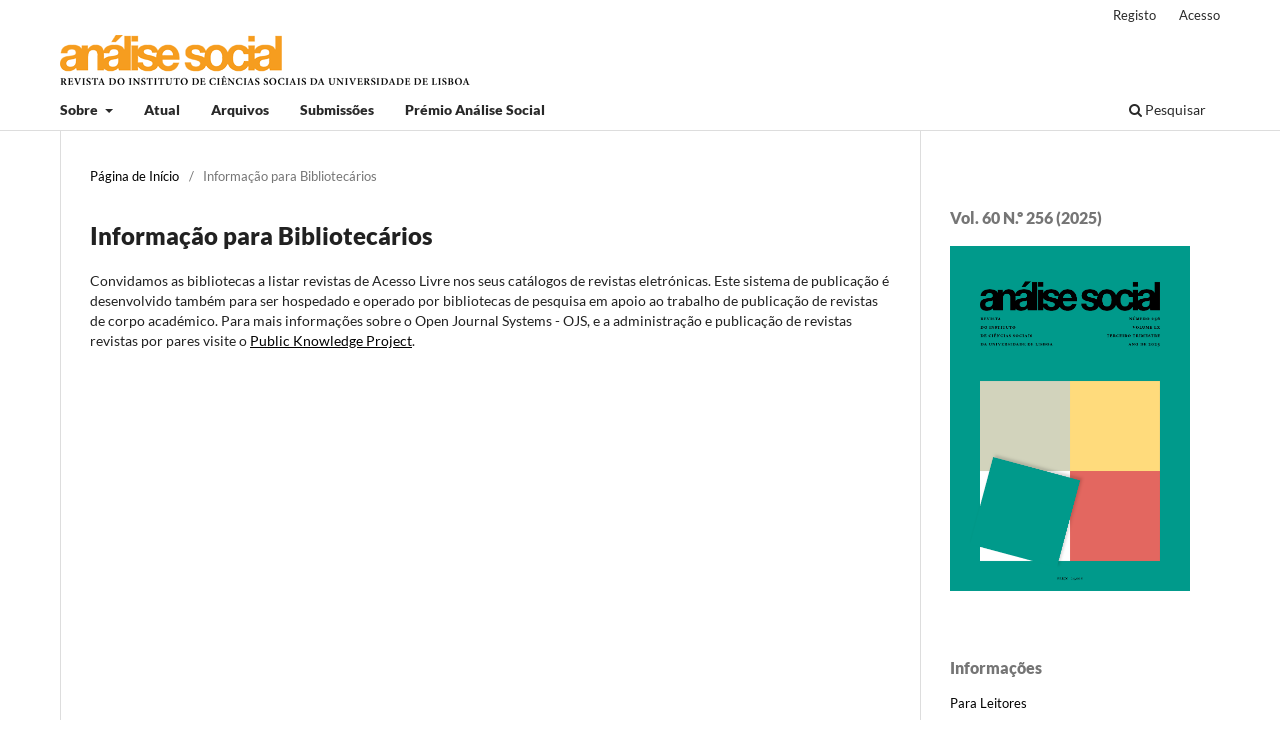

--- FILE ---
content_type: text/html; charset=utf-8
request_url: https://revistas.rcaap.pt/analisesocial/information/librarians
body_size: 3037
content:
	<!DOCTYPE html>
<html lang="pt-PT" xml:lang="pt-PT">
<head>
	<meta charset="utf-8">
	<meta name="viewport" content="width=device-width, initial-scale=1.0">
	<title>
		Informação para Bibliotecários
							| Análise Social
			</title>

	
<link rel="icon" href="https://revistas.rcaap.pt/public/journals/39/favicon_pt_PT.png" />
<meta name="generator" content="Open Journal Systems 3.3.0.21" />
	<link rel="stylesheet" href="https://revistas.rcaap.pt/analisesocial/$$$call$$$/page/page/css?name=stylesheet" type="text/css" /><link rel="stylesheet" href="https://revistas.rcaap.pt/analisesocial/$$$call$$$/page/page/css?name=font" type="text/css" /><link rel="stylesheet" href="https://revistas.rcaap.pt/lib/pkp/styles/fontawesome/fontawesome.css?v=3.3.0.21" type="text/css" /><link rel="stylesheet" href="https://revistas.rcaap.pt/public/journals/39/styleSheet.css?d=" type="text/css" />
</head>
<body class="pkp_page_information pkp_op_librarians has_site_logo" dir="ltr">

	<div class="pkp_structure_page">

				<header class="pkp_structure_head" id="headerNavigationContainer" role="banner">
						
 <nav class="cmp_skip_to_content" aria-label="Ir para os links de conteúdo">
	<a href="#pkp_content_main">Saltar para conteúdo principal</a>
	<a href="#siteNav">Saltar para menu de navegação principal</a>
		<a href="#pkp_content_footer">Saltar para rodapé do site</a>
</nav>

			<div class="pkp_head_wrapper">

				<div class="pkp_site_name_wrapper">
					<button class="pkp_site_nav_toggle">
						<span>Open Menu</span>
					</button>
										<div class="pkp_site_name">
																<a href="						https://revistas.rcaap.pt/analisesocial/index
					" class="is_img">
							<img src="https://revistas.rcaap.pt/public/journals/39/pageHeaderLogoImage_pt_PT.png" width="425" height="50"  />
						</a>
										</div>
				</div>

				
				<nav class="pkp_site_nav_menu" aria-label="Navegação no Site">
					<a id="siteNav"></a>
					<div class="pkp_navigation_primary_row">
						<div class="pkp_navigation_primary_wrapper">
																				<ul id="navigationPrimary" class="pkp_navigation_primary pkp_nav_list">
								<li class="">
				<a href="https://revistas.rcaap.pt/analisesocial/about">
					Sobre
				</a>
									<ul>
																					<li class="">
									<a href="https://revistas.rcaap.pt/analisesocial/sobrearevista">
										Sobre a Revista
									</a>
								</li>
																												<li class="">
									<a href="https://revistas.rcaap.pt/analisesocial/brevehistoria">
										Breve História
									</a>
								</li>
																												<li class="">
									<a href="https://revistas.rcaap.pt/analisesocial/declaracaoetica">
										Declaração de Ética e Boas Práticas
									</a>
								</li>
																												<li class="">
									<a href="https://revistas.rcaap.pt/analisesocial/inteligenciaartificial">
										Declaração sobre IA e autoria 
									</a>
								</li>
																												<li class="">
									<a href="https://revistas.rcaap.pt/analisesocial/about/editorialTeam">
										Conselho de Redação
									</a>
								</li>
																												<li class="">
									<a href="https://revistas.rcaap.pt/analisesocial/conselhoconsultivo">
										Conselho Consultivo
									</a>
								</li>
																												<li class="">
									<a href="https://revistas.rcaap.pt/analisesocial/referees">
										Referees
									</a>
								</li>
																												<li class="">
									<a href="https://revistas.rcaap.pt/analisesocial/fichatecnica">
										Informações Técnicas
									</a>
								</li>
																												<li class="">
									<a href="https://revistas.rcaap.pt/analisesocial/indexacaoeapoios">
										Indexação e Apoios
									</a>
								</li>
																												<li class="">
									<a href="https://revistas.rcaap.pt/analisesocial/about/contact">
										Contactos
									</a>
								</li>
																		</ul>
							</li>
								<li class="">
				<a href="https://revistas.rcaap.pt/analisesocial/issue/current">
					Atual
				</a>
							</li>
								<li class="">
				<a href="https://revistas.rcaap.pt/analisesocial/issue/archive">
					Arquivos
				</a>
							</li>
								<li class="">
				<a href="https://revistas.rcaap.pt/analisesocial/about/submissions">
					Submissões
				</a>
							</li>
								<li class="">
				<a href="https://revistas.rcaap.pt/analisesocial/AnaliseSocialAaward">
					Prémio Análise Social
				</a>
							</li>
			</ul>

				

																						<div class="pkp_navigation_search_wrapper">
									<a href="https://revistas.rcaap.pt/analisesocial/search" class="pkp_search pkp_search_desktop">
										<span class="fa fa-search" aria-hidden="true"></span>
										Pesquisar
									</a>
								</div>
													</div>
					</div>
					<div class="pkp_navigation_user_wrapper" id="navigationUserWrapper">
							<ul id="navigationUser" class="pkp_navigation_user pkp_nav_list">
								<li class="profile">
				<a href="https://revistas.rcaap.pt/analisesocial/user/register">
					Registo
				</a>
							</li>
								<li class="profile">
				<a href="https://revistas.rcaap.pt/analisesocial/login">
					Acesso
				</a>
							</li>
										</ul>

					</div>
				</nav>
			</div><!-- .pkp_head_wrapper -->
		</header><!-- .pkp_structure_head -->

						<div class="pkp_structure_content has_sidebar">
			<div class="pkp_structure_main" role="main">
				<a id="pkp_content_main"></a>

<div class="page page_information">
	<nav class="cmp_breadcrumbs" role="navigation" aria-label="Está aqui:">
	<ol>
		<li>
			<a href="https://revistas.rcaap.pt/analisesocial/index">
				Página de Início
			</a>
			<span class="separator">/</span>
		</li>
		<li class="current">
			<span aria-current="page">
									Informação para Bibliotecários
							</span>
		</li>
	</ol>
</nav>

	<h1>
		Informação para Bibliotecários
	</h1>
	
	<div class="description">
		Convidamos as bibliotecas a listar revistas de Acesso Livre nos seus catálogos de revistas eletrónicas. Este sistema de publicação é desenvolvido também para ser hospedado e operado por bibliotecas de pesquisa em apoio ao trabalho de publicação de revistas de corpo académico. Para mais informações sobre o Open Journal Systems - OJS, e a administração e publicação de revistas revistas por pares visite o <a href="http://pkp.sfu.ca">Public Knowledge Project</a>.
	</div>
</div>

		</div><!-- pkp_structure_main -->

									<div class="pkp_structure_sidebar left" role="complementary" aria-label="Barra Lateral">
				<div class="pkp_block block_custom" id="customblock-numeroatual">
	<h2 class="title pkp_screen_reader">numeroatual</h2>
	<div class="content">
		<h2><a class="title" href="https://revistas.rcaap.pt/analisesocial/issue/view/2037" target="_blank" rel="noopener">Vol. 60 N.º 256 (2025)</a></h2>
<p><img src="https://revistas.rcaap.pt/public/journals/39/cover_issue_2037_pt_PT.png" alt="" width="122" height="175"></p>
	</div>
</div>
<div class="pkp_block block_information">
	<h2 class="title">Informações</h2>
	<div class="content">
		<ul>
							<li>
					<a href="https://revistas.rcaap.pt/analisesocial/information/readers">
						Para Leitores
					</a>
				</li>
										<li>
					<a href="https://revistas.rcaap.pt/analisesocial/information/authors">
						Para Autores
					</a>
				</li>
										<li>
					<a href="https://revistas.rcaap.pt/analisesocial/information/librarians">
						Para Bibliotecários
					</a>
				</li>
					</ul>
	</div>
</div>
<div class="pkp_block block_language">
	<h2 class="title">
		Idioma
	</h2>

	<div class="content">
		<ul>
							<li class="locale_en_US" lang="en-US">
					<a href="https://revistas.rcaap.pt/analisesocial/user/setLocale/en_US?source=%2Fanalisesocial%2Finformation%2Flibrarians">
						English
					</a>
				</li>
							<li class="locale_pt_PT current" lang="pt-PT">
					<a href="https://revistas.rcaap.pt/analisesocial/user/setLocale/pt_PT?source=%2Fanalisesocial%2Finformation%2Flibrarians">
						Português (Portugal)
					</a>
				</li>
					</ul>
	</div>
</div><!-- .block_language -->
<div class="pkp_block block_make_submission">
	<h2 class="pkp_screen_reader">
		Nova Submissão
	</h2>

	<div class="content">
		<a class="block_make_submission_link" href="https://revistas.rcaap.pt/analisesocial/about/submissions">
			Nova Submissão
		</a>
	</div>
</div>

			</div><!-- pkp_sidebar.left -->
			</div><!-- pkp_structure_content -->

<div class="pkp_structure_footer_wrapper" role="contentinfo">
	<a id="pkp_content_footer"></a>

	<div class="pkp_structure_footer">

					<div class="pkp_footer_content">
				<div><img src="https://revistas.rcaap.pt/public/site/images/analisesocial/logo-44745d577e3c1019efcc51a484186ac2.png" alt="" width="147" height="55" /></div>
<div>Instituto de Ciências Sociais da Universidade de Lisboa</div>
<p><a title="ics" href="https://www.ics.ulisboa.pt/" target="_blank" rel="noopener">https://www.ics.ulisboa.pt</a></p>
<div>
<p>ISSN online 2182-2999 </p>
<p>ISSN 0003-2573</p>
<p>Creative Commons Attribution 4.0 International</p>
</div>
			</div>
		
		<div class="pkp_brand_footer" role="complementary">
			<a href="https://revistas.rcaap.pt/analisesocial/about/aboutThisPublishingSystem">
				<img alt="Mais informação sobre o sistema de publicação, Plataforma e Fluxo de Trabalho do OJS/PKP." src="https://revistas.rcaap.pt/templates/images/ojs_brand.png">
			</a>
		</div>
	</div>
</div><!-- pkp_structure_footer_wrapper -->

</div><!-- pkp_structure_page -->

<script src="https://revistas.rcaap.pt/lib/pkp/lib/vendor/components/jquery/jquery.min.js?v=3.3.0.21" type="text/javascript"></script><script src="https://revistas.rcaap.pt/lib/pkp/lib/vendor/components/jqueryui/jquery-ui.min.js?v=3.3.0.21" type="text/javascript"></script><script src="https://revistas.rcaap.pt/plugins/themes/default/js/lib/popper/popper.js?v=3.3.0.21" type="text/javascript"></script><script src="https://revistas.rcaap.pt/plugins/themes/default/js/lib/bootstrap/util.js?v=3.3.0.21" type="text/javascript"></script><script src="https://revistas.rcaap.pt/plugins/themes/default/js/lib/bootstrap/dropdown.js?v=3.3.0.21" type="text/javascript"></script><script src="https://revistas.rcaap.pt/plugins/themes/default/js/main.js?v=3.3.0.21" type="text/javascript"></script><script type="text/javascript">
(function (w, d, s, l, i) { w[l] = w[l] || []; var f = d.getElementsByTagName(s)[0],
j = d.createElement(s), dl = l != 'dataLayer' ? '&l=' + l : ''; j.async = true; 
j.src = 'https://www.googletagmanager.com/gtag/js?id=' + i + dl; f.parentNode.insertBefore(j, f); 
function gtag(){dataLayer.push(arguments)}; gtag('js', new Date()); gtag('config', i); })
(window, document, 'script', 'dataLayer', 'UA-27892114-24');
</script>


</body>
</html>


--- FILE ---
content_type: text/css;charset=UTF-8
request_url: https://revistas.rcaap.pt/analisesocial/$$$call$$$/page/page/css?name=font
body_size: 330
content:
@font-face{font-family:'Lato';font-style:normal;font-weight:400;src:url('//revistas.rcaap.pt/plugins/themes/default/fonts/lato-v17-latin-ext_latin-regular.eot');src:local(''),url('//revistas.rcaap.pt/plugins/themes/default/fonts/lato-v17-latin-ext_latin-regular.eot?#iefix') format('embedded-opentype'),url('//revistas.rcaap.pt/plugins/themes/default/fonts/lato-v17-latin-ext_latin-regular.woff2') format('woff2'),url('//revistas.rcaap.pt/plugins/themes/default/fonts/lato-v17-latin-ext_latin-regular.woff') format('woff'),url('//revistas.rcaap.pt/plugins/themes/default/fonts/lato-v17-latin-ext_latin-regular.ttf') format('truetype'),url('//revistas.rcaap.pt/plugins/themes/default/fonts/lato-v17-latin-ext_latin-regular.svg#Lato') format('svg');font-display:swap}@font-face{font-family:'Lato';font-style:italic;font-weight:400;src:url('//revistas.rcaap.pt/plugins/themes/default/fonts/lato-v17-latin-ext_latin-italic.eot');src:local(''),url('//revistas.rcaap.pt/plugins/themes/default/fonts/lato-v17-latin-ext_latin-italic.eot?#iefix') format('embedded-opentype'),url('//revistas.rcaap.pt/plugins/themes/default/fonts/lato-v17-latin-ext_latin-italic.woff2') format('woff2'),url('//revistas.rcaap.pt/plugins/themes/default/fonts/lato-v17-latin-ext_latin-italic.woff') format('woff'),url('//revistas.rcaap.pt/plugins/themes/default/fonts/lato-v17-latin-ext_latin-italic.ttf') format('truetype'),url('//revistas.rcaap.pt/plugins/themes/default/fonts/lato-v17-latin-ext_latin-italic.svg#Lato') format('svg');font-display:swap}@font-face{font-family:'Lato';font-style:normal;font-weight:900;src:url('//revistas.rcaap.pt/plugins/themes/default/fonts/lato-v17-latin-ext_latin-900.eot');src:local(''),url('//revistas.rcaap.pt/plugins/themes/default/fonts/lato-v17-latin-ext_latin-900.eot?#iefix') format('embedded-opentype'),url('//revistas.rcaap.pt/plugins/themes/default/fonts/lato-v17-latin-ext_latin-900.woff2') format('woff2'),url('//revistas.rcaap.pt/plugins/themes/default/fonts/lato-v17-latin-ext_latin-900.woff') format('woff'),url('//revistas.rcaap.pt/plugins/themes/default/fonts/lato-v17-latin-ext_latin-900.ttf') format('truetype'),url('//revistas.rcaap.pt/plugins/themes/default/fonts/lato-v17-latin-ext_latin-900.svg#Lato') format('svg');font-display:swap}@font-face{font-family:'Lato';font-style:italic;font-weight:900;src:url('//revistas.rcaap.pt/plugins/themes/default/fonts/lato-v17-latin-ext_latin-900italic.eot');src:local(''),url('//revistas.rcaap.pt/plugins/themes/default/fonts/lato-v17-latin-ext_latin-900italic.eot?#iefix') format('embedded-opentype'),url('//revistas.rcaap.pt/plugins/themes/default/fonts/lato-v17-latin-ext_latin-900italic.woff2') format('woff2'),url('//revistas.rcaap.pt/plugins/themes/default/fonts/lato-v17-latin-ext_latin-900italic.woff') format('woff'),url('//revistas.rcaap.pt/plugins/themes/default/fonts/lato-v17-latin-ext_latin-900italic.ttf') format('truetype'),url('//revistas.rcaap.pt/plugins/themes/default/fonts/lato-v17-latin-ext_latin-900italic.svg#Lato') format('svg');font-display:swap}

--- FILE ---
content_type: text/css
request_url: https://revistas.rcaap.pt/public/journals/39/styleSheet.css?d=
body_size: 800
content:
/* CSS ANÁLISE PSICOLÓGICA */

/* COLORS */
.COLOR1 { color: #000000 }
.COLOR2 { color: #f69d1f }

/* Links ###################################################################################  */
a {
    color: #000000;
}

a:hover,
a:focus {
    color: #f69d1f;
}

/*  SEARCH Button ####################################################  */
.pkp_head_wrapper .pkp_search.is_open .search_prompt {
    color: #1E1E1E;
    border-bottom-color: #1E1E1E;
}

/*  SEARCH Button */
.pkp_head_wrapper .pkp_search.is_open .search_prompt:hover {
    color: #f69d1f;
    border-bottom-color: #f69d1f;
}

/* Button ##########################################################  */

.cmp_button_wire,
.obj_galley_link {
    border: 1px solid #1E1E1E;
    color: #0C0C0D;
}

.block_make_submission a {

    background: #1E1E1E;
    color: #fff;
}
.block_make_submission a:hover {
    color: #f69d1f;
}

.cmp_button_wire:hover,
.cmp_button_wire:focus,
.obj_galley_link:hover,
.obj_galley_link:focus {
    background: #f69d1f;
    color: #fff;
}

/* Link ver todos os números da revista */
.pkp_page_index .current_issue .read_more {
    color: #1E1E1E;
}

/* .pkp_page_index .current_issue .read_more { color: #B91C25; } */
.pkp_page_index .current_issue .read_more:hover {
    color: #f69d1f;
}
.cmp_notification {
    border-left: 5px solid #f69d1f;
}

.cmp_button,
.cmp_form .buttons button,
.pkp_head_wrapper .pkp_search button,
.page_lost_password .buttons button,
.page_search .submit button,
.block_make_submission a {
    color: #FFFFFF;
}

/* menus #################################################################################*/

.pkp_navigation_primary>li>a {
  /*  color: #0C0C0D; */
    font-weight: bolder; 
}

.pkp_navigation_primary>li>a:hover,
.pkp_navigation_primary>li>a:focus {
    text-decoration: none;
}

/* Sub-menus */

.pkp_navigation_primary ul a {
    color: #000000;
}

.pkp_navigation_primary .dropdown-menu a:focus,
.pkp_navigation_primary .dropdown-menu a:hover {
    text-decoration: none;
}


/* Sub-menu bar */
.pkp_nav_list ul a:hover,
.pkp_nav_list ul a:focus {

    border-color: #f69d1f;
}

.pkp_navigation_primary .dropdown-menu a:focus,
.pkp_navigation_primary .dropdown-menu a:hover {
    border-color: #f69d1f;
}


/* footer ###########################################################  */

.pkp_structure_footer_wrapper {
    background: #1E1E1E;
}

.pkp_footer_content {
    color: #EEEEEE;
}

.pkp_brand_footer img {
    max-width: 70%;
}

.pkp_brand_footer {
    padding: 20px;
}

/* barra PDF ##############################################################  */
.header_view {
    background: #f69d1f;
}

.header_view .title:hover {
    background: #f69d1f;
}

.header_view .download:hover {
    background: #f69d1f;
}

.header_view .return {
    color: #f69d1f;
}

.header_view .return:hover {
    background: #f69d1f;
}
